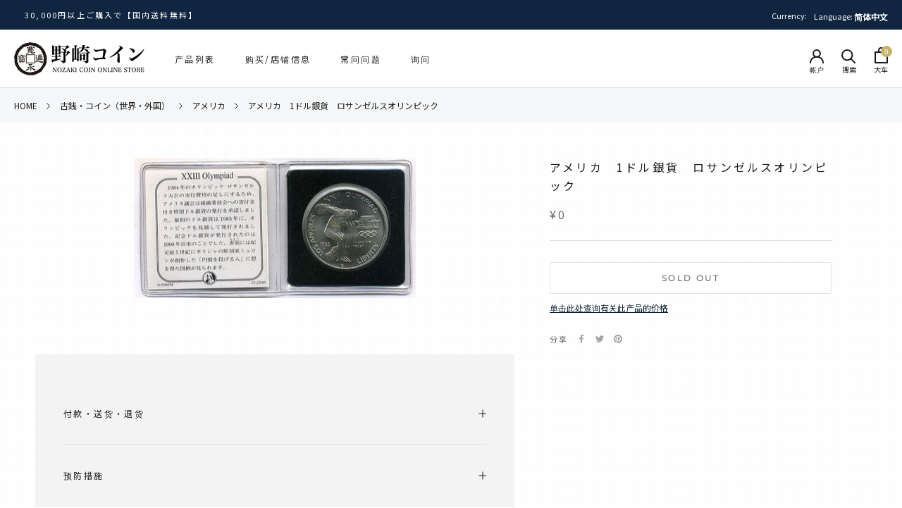

--- FILE ---
content_type: text/css
request_url: https://nozakicoin.jp/cdn/shop/t/27/assets/custom.css?v=10125492387851077711696056751
body_size: 7124
content:
body{background:url(//nozakicoin.jp/cdn/shop/t/27/assets/subtle_dots.png?v=5091379457187390581671581641);background-color:#ffffff80;background-blend-mode:lighten}.fas:before{font-family:"Font Awesome 5 Free"!important}body,html,h1,h2,h3,h4,p,ul,li,.Heading,.Text--subdued,.Header__SecondaryNav .SelectButton,#wk-auction .font-questa{font-family:Noto Sans JP,sans-serif!important}.SectionHeader__Heading,.SectionHeader__SubHeading,.CategoryList__listItemTitleContainer,.SlideshowWithText__itemInner,.SectionHeader__Description p,.TopBanner__content,.SectionHeader__description p,.Product__aboutListItemTextHeading{font-family:Hiragino Mincho ProN,\6e38\660e\671d,YuMincho,Meiryo,Noto Sans JP,serif!important}.features--heading-small .Rte h2,.features--heading-small .u-h2{font-size:16px}.Rte table td:first-child{font-weight:700}.MegaMenu__Inner{max-width:1350px}button.Form__Submit,button.Form__Submit:before{border-radius:0}.Button--primary:before,.shopify-payment-button__button--unbranded:before,.spr-button-primary:not(input):before,.spr-summary-actions-newreview:before{border-radius:40px;will-change:transform}.Button,.shopify-payment-button__button--unbranded,.spr-button-primary:not(input),.spr-pagination-next>a,.spr-pagination-prev>a,.spr-summary-actions-newreview,input.spr-button-primary{border-radius:40px;padding:14px 42px;overflow:hidden}.ProductForm__AddToCart:not([disabled]){border:2px solid #08192d;box-shadow:0 0 10px #1c1c1c33;color:#fff!important;border-radius:10px;transition:.3s;position:relative;top:0}.ProductForm__AddToCart:disabled{border-radius:2px}.ProductForm__AddToCart:hover:not([disabled]){top:2px}.ProductForm__AddToCart:not([disabled]):before{background:linear-gradient(to top,#08192d,#08192d 20%,#0f2540);transform:initial!important;border-radius:0}.AddToCart__text:not([disabled]){position:relative;right:-15px;font-weight:700;font-size:14px}.AddToCart__text:not([disabled]):before{background:url(//nozakicoin.jp/cdn/shop/t/27/assets/AddToCart__icon2.svg?v=101640758360366118811671581641);content:"";width:20px;height:22px;color:#fff;fill:#fff;margin-right:10px;position:absolute;left:-30px;top:-3px}.ProductForm__contactButton--soldOut{color:#08192d;text-decoration:underline;font-size:12px;display:inline-block;margin-top:10px;transition:.3s}.ProductForm__contactButton--soldOut:hover{opacity:.7}.SectionHeader:not(:only-child){margin-bottom:35px}.SectionHeader__SubHeading.SectionHeader__SubHeading{color:#6a6a6a}.SectionHeader__headingContainer{display:inline-block;position:relative}.SectionHeader__headingContainer:before{content:"";width:4px;height:4px;display:inline-block;background-size:contain;position:absolute;left:-20px;top:8px;background:#08192d;border-radius:50%}.SectionHeader__headingContainer:after{content:"";width:4px;height:4px;display:inline-block;background-size:contain;position:absolute;right:-16px;top:8px;background:#08192d;border-radius:50%}.SectionHeader__headingContainer .SectionHeader__Heading{margin-bottom:10px}.shopify-section--bordered+.shopify-section--bordered{border-top:none}.Header__LinkSpacer:after{border-color:#08192d}@media screen and (min-width: 1140px){.Header:not(.Header--sidebar) .Header__Wrapper{padding:18px 20px;max-width:1300px;margin:0 auto}}@media screen and (min-width: 1008px){.shopify-section--bordered>.Section--spacingNormal{padding:50px 0}}.Header__icon--search,.Header__icon--cart{display:inline-block!important}.HorizontalList__Item.-hidden{display:none}.Header__iconText{font-size:10px;position:relative;top:5px}.Header__iconText--cart{top:4px}.Header__Icon{text-align:center;position:relative}.Header__Icon .Icon--account{top:1px}.Header__CartCount{position:absolute;right:-6px;font-size:10px;background:#c6b467;color:#fff;padding:3px 5px;border-radius:50%;top:-2px}.Header__menuSubHeading{font-size:10px;display:block;color:#6a6a6a;transform:scale(.9)}.Header__MainNav .HorizontalList--spacingExtraLoose .HorizontalList__Item{text-align:center}#section-announcement{background:linear-gradient(45deg,#0b346e,#0f2540)!important;background:#08192d!important}.SideMenu__subHeading{font-size:10px;color:#6a6a6a;margin-left:10px}.SectionFooter{margin-top:50px}#sidebar-menu:after{content:"";position:absolute;width:350px;height:257px;left:-50px;border:0;bottom:-92px;z-index:-1;opacity:.1;background:url(//nozakicoin.jp/cdn/shop/t/27/assets/logo-icon_02.png?v=83589456816789060411671581641) no-repeat;background-size:contain}.SidebarMenu .Drawer__Content:before{background-image:none}.SidebarMenu{background:linear-gradient(45deg,#08192d,#0f2540)!important}.Drawer__Header{background:transparent}#shopify-section-footer{position:relative;overflow:hidden}#shopify-section-footer:after{content:"";position:absolute;width:500px;height:350px;right:-50px;border:0;bottom:50px;background-size:contain;opacity:.1;background:url(//nozakicoin.jp/cdn/shop/t/27/assets/logo-icon_02.png?v=83589456816789060411671581641) no-repeat;background-size:cover}.CustomSlideshow__arrow--next,.SlideshowWithText__arrow--next,.PurchasingPriceList__arrow--next{right:30px}.CustomSlideshow__arrow--prev,.SlideshowWithText__arrow--prev,.PurchasingPriceList__arrow--prev{left:30px}.CustomSlideshow__container,.SlideshowWithText__container,.PurchasingPriceList__container{position:relative}.CustomSlideshow__arrows,.SlideshowWithText__arrows,.PurchasingPriceList__arrows{position:absolute;top:calc(50% - 20px);transform:translateY(-50%);width:100%}.CustomSlideshow__arrow,.SlideshowWithText__arrow,.PurchasingPriceList__arrow{position:absolute;width:45px;height:45px;background-color:#0000004d;border-radius:50%;display:block;z-index:1;cursor:pointer;border:1px solid #fff}.CustomSlideshow__arrow--prev:before,.SlideshowWithText__arrow--prev:before,.PurchasingPriceList__arrow--prev:before{position:absolute;top:0;bottom:0;margin:auto;vertical-align:middle;content:"";left:17px;width:14px;height:14px;border-top:2px solid #fff;border-right:2px solid #fff;-webkit-transform:rotate(-135deg);transform:rotate(-135deg)}.CustomSlideshow__arrow--next:before,.SlideshowWithText__arrow--next:before,.PurchasingPriceList__arrow--next:before{position:absolute;top:0;bottom:0;margin:auto;vertical-align:middle;content:"";left:11px;width:14px;height:14px;border-top:2px solid #fff;border-right:2px solid #fff;-webkit-transform:rotate(45deg);transform:rotate(45deg)}.slick-dots>li:only-child{display:none}.CustomSlideshow .slick-slide{position:relative;margin:16px 8px;transition:.2s}.CustomSlideshow .slick-slide:hover{opacity:.9}.CustomSlideshow .slick-dots li button{font-size:0;line-height:0;display:block;width:20px;height:20px;padding:5px;cursor:pointer;color:transparent;border:0;outline:none;background:transparent}.CustomSlideshow .slick-dots li button{width:40px;height:5px;padding:0;background-color:#e5e9ec}.CustomSlideshow .slick-dots li{width:40px;height:5px;margin:0 0 0 10px;padding:0}.CustomSlideshow .slick-dots li.slick-active button{background:#08192d}.CustomSlideshow .slick-dots{right:7%;left:auto;transform:none}.SlideshowWithText__item{min-height:500px;display:flex;align-items:center;justify-content:center;background-size:cover;background-position:center center;position:relative}.SlideshowWithText__item:before,.SlideshowWithText .ImageHero__ImageWrapper:before{content:"";position:absolute;width:100%;height:100%;background:linear-gradient(to top left,#141414cc,#0f25404d);z-index:1}.SlideshowWithText__itemInner{font-size:25px;text-shadow:rgba(0,0,0,1) 1px 1px 10px;color:#fff;position:relative;z-index:1;text-align:center}.SlideshowWithText .slick-dots{bottom:-25px}.slick-dots li.slick-active{background:#0f2540}.SlideshowWithText .ImageHero__ImageWrapper{display:flex;align-items:center;justify-content:center}.TopBanner{margin-top:80px;margin-bottom:60px}.TopBanner__list{list-style:none;max-width:1280px;margin:0 auto;display:flex}.TopBanner__list>li{width:33.33%;margin:10px}.TopBanner__listItem{position:relative;display:block;overflow:hidden}.TopBanner__listItem:before{content:"";width:100%;height:100%;position:absolute;top:0;left:0;background:#0000004d;border-radius:5px;z-index:1}.TopBanner__listItem:hover .TopBanner__listItemImage{transform:scale(1.05)}.TopBanner__listItemImage{border-radius:5px;transition:.8s}.TopBanner__content{position:absolute;bottom:0;color:#fff;letter-spacing:.04em;text-align:center;font-size:16px;width:100%;background:#3f312be6;padding:10px 0;z-index:2;border-radius:0 0 5px 5px}.TopBanner__text{margin-top:10px;text-align:center;font-size:14px;padding:0 40px;letter-spacing:.04em}.TopBanner__list.-sp{display:none}.FeaturedContent{margin-top:80px;margin-bottom:40px}.FeaturedContent__list{list-style:none;display:flex;max-width:1280px;margin:0 auto}.FeaturedContent__list>li{width:calc(33.33% - 30px);margin:0 15px;background:#fff;border-radius:6px;box-shadow:0 0 15px #1919191a}.FeaturedContent__content{padding:10px 13px 10px 15px}.FeaturedContent__title{font-size:16px;font-weight:700;margin-bottom:10px;letter-spacing:.01em}.FeaturedContent__imageContainer{overflow:hidden;padding-bottom:62.5%;position:relative;border-radius:6px 6px 0 0}.FeaturedContent__image{position:absolute;width:100%;height:100%;background-size:cover;background-position:center center;display:block}.FeaturedContent__contentLink{border:1px solid #0f2540;padding:4px 16px 6px;margin-top:10px;display:inline-block;margin-bottom:10px;border-radius:4px;font-size:12px;color:#0f2540;transition:.3s}.FeaturedContent__contentLink>i{margin-left:8px;font-size:10px}.FeaturedContent__contentLink:hover{background:#0f2540;color:#fff}.FeaturedContent__imageContainer span{transition:.8s}.FeaturedContent__imageContainer:hover span{transform:scale(1.05)}.ProductList--grid[data-desktop-count="3"]>.Grid__Cell,.ProductList--grid[data-desktop-count="4"]>.Grid__Cell{width:20%;padding:0;margin-bottom:40px}.ProductItem{margin:0 20px}.ProductList--grid[data-desktop-count="3"],.ProductList--grid[data-desktop-count="4"]{margin-left:auto}.ProductList--grid{padding:0;max-width:1280px;margin:0 auto}.ProductItem__Info{text-align:left}.ProductItem__Label--soldOut{position:absolute;left:0;top:0;background:#9a9a9a;color:#fff;z-index:1;border-radius:0 2px 2px 0;padding:3px 9px;margin:0}.ProductItem__labelContainner{margin-top:8px}.ProductItem__Label--message,.ProductItem__Label--condition{color:#807442;border:1px solid #807442;border-radius:3px;font-size:11px;padding:1px 12px 3px}.ProductItem__taxLabel{font-size:10px}.ProductItem .AspectRatio:before{padding-bottom:100%}.ProductItem__Wrapper .AspectRatio>img,.no-js .ProductItem__Wrapper .AspectRatio>noscript img,.Product__SlideItem .AspectRatio>img,.no-js .Product__SlideItem .AspectRatio>noscript img{height:auto;width:auto;top:50%;left:50%;transform:translate(-50%,-50%);object-fit:contain;width:100%}.ProductItem__Title>a,.ProductItem__ImageWrapper{transition:.3s}.ProductItem__Title>a:hover,.ProductItem__ImageWrapper:hover{opacity:.7}.CategoryList__container{max-width:1280px;margin:0 auto}.CategoryList__list{list-style:none;display:flex;flex-wrap:wrap}.CategoryList__list>li{width:calc(25% - 20px);margin:10px;border-radius:5px}.CategoryList__listItem{display:block;position:relative;border-radius:5px;overflow:hidden}.CategoryList__listItemImage{border-radius:5px;transition:.8s}.CategoryList__listItem:hover .CategoryList__listItemImage{transform:scale(1.05)}.CategoryList__listItem:before{content:"";width:100%;height:100%;position:absolute;top:0;left:0;background:#0000004d;border-radius:5px;z-index:1}.CategoryList__listItemTitleContainer{position:absolute;top:50%;left:50%;transform:translate(-50%,-50%);color:#fff;letter-spacing:.04em;text-align:center;text-shadow:rgb(0 0 0 / 60%) 1px 1px 3px,rgb(0 0 0 / 60%) -1px 1px 3px,rgb(0 0 0 / 60%) 1px -1px 3px,rgb(0 0 0 / 60%) -1px -1px 3px;font-size:16px;width:100%;background:#0000004d;padding:10px 0;z-index:2}section[data-background=second]{background:url(//nozakicoin.jp/cdn/shop/t/27/assets/nozakicoin_topBg_02.jpg?v=19847338714423127871671581641) 0 0 no-repeat;background-size:cover;background-color:#ffffff80;background-blend-mode:lighten}.SectionHeader__description>p{margin-top:20px;font-size:14px;margin-bottom:40px;display:block}.ImageWithTextOverlay{max-width:1280px;padding:0 10px;margin:50px auto}.ImageWithTextOverlay .ImageHero--small{min-height:400px;border-radius:5px}.ImageWithTextOverlay .ImageHero__ImageWrapper--hasOverlay:before{border-radius:5px;background-color:#00000080!important}.SectionHeader__Description a{border:1px solid #fff;text-decoration:none;color:#fff;padding:6px 12px 7px;font-size:12px;border-radius:4px;transition:.3s}.SectionHeader__Description a:hover{background:#fff;color:#1c1c1c;text-shadow:none}.PurchasingPriceList{background:#f3f1ed80;background:#e6e6e633}.PurchasingPriceList__list{list-style:none;max-width:1280px;padding:0 10px;margin:0 auto}.PurchasingPriceList__listItem{padding:20px 20px 0;background:#fff;margin:10px;box-shadow:0 0 15px #1919191a;border-radius:5px}.PurchasingPriceList__listItem{position:relative;padding-bottom:55px}.PurchasingPriceList__listItemLink{position:absolute;bottom:15px}.PurchasingPriceList__listItemLink>a{border:1px solid #0f2540;padding:4px 16px 6px;display:inline-block;border-radius:4px;font-size:12px;color:#fff;background:#0f2540;transition:.3s}.PurchasingPriceList__listItemLink>a:hover{color:#0f2540;background:#fff}.PurchasingPriceList__listItemTitle{font-size:12px}.PurchasingPriceList__listItemImage>img{max-height:188px;margin:0 auto}.PurchasingPriceList__listItemImage{margin-bottom:20px}.PurchasingPriceList__listItemPrice{color:#c73e3a;font-size:12px;letter-spacing:.1em!important}.PurchasingPriceList .slick-disabled{display:none!important}.PurchasingPriceList__arrow{width:45px;height:45px;cursor:pointer;border-radius:100%;box-shadow:0 2px 10px #36363626;background:#fff;top:calc(50% + 45px);transform:translateY(-50%)}.PurchasingPriceList__arrow--prev:before{position:absolute;top:0;bottom:0;margin:auto;vertical-align:middle;content:"";left:19px;width:13px;height:13px;border-top:1.5px solid #000;border-right:1.5px solid #000;-webkit-transform:rotate(-135deg);transform:rotate(-135deg)}.PurchasingPriceList__arrow--next:before{position:absolute;top:0;bottom:0;margin:auto;vertical-align:middle;content:"";left:14px;width:13px;height:13px;border-top:1px solid #000;border-right:1px solid #000;-webkit-transform:rotate(45deg);transform:rotate(45deg)}.PurchasingPriceList__arrows{max-width:1280px;left:50%;transform:translate(-50%,-50%)}.PurchasingPriceList__arrow--prev{left:-6px}.PurchasingPriceList__arrow--next{right:-6px}.Footer__Copyright{padding:5px;text-align:center;background:#fff}.Footer__Title{position:relative}.Footer__Title:before{content:"";background:url(//nozakicoin.jp/cdn/shop/t/27/assets/FooteTitle__coinIcon_02.png?v=107475295787051304981671581641);width:15px;height:15px;display:inline-block;z-index:2;background-size:contain;position:relative;top:2px;margin-right:7px}.Footer__Block--text .Footer__Content.Rte a[title=\5e97\8217\60c5\5831\30fb\30a2\30af\30bb\30b9]{border:1px solid #fff;text-decoration:none;color:#fff;padding:6px 12px 8px;font-size:12px;border-radius:4px;transition:.3s}.Footer__Block--text .Footer__Content.Rte a:hover{color:#1c1c1c;background:#fff}.Footer__Inner{max-width:1260px;margin:0 auto}.Linklist__Item>.Link{transition:.3s}.Linklist__Item>.Link:hover{opacity:.7}.Footer__Newsletter input:focus{border:1px solid var(--border-color)!important}.Footer__Newsletter .Form__Submit,.Footer__Newsletter .Form__Submit:hover{background-color:#fff!important;color:#1c1c1c!important;transition:.3s}.Footer__Newsletter .Form__Submit:hover{opacity:.7}.Footer__Newsletter .Form__Submit:before{display:none}#footer-newsletter .Form__Submit{border-radius:2px}.CollectionMenu__listItem--l1{padding:15px 0;border-bottom:1px solid #1c1b1b}.Collection__pageHeader{background:url(//nozakicoin.jp/cdn/shop/t/27/assets/nozakicoin_cover--productlist_02.jpg?v=4728793324457271071671581641) no-repeat;background-size:cover;margin:0;padding:50px 0;background-color:#000000b3;background-blend-mode:darken}.Collection__pageHeader .SectionHeader__Heading,.Collection__enHeading{color:#fff}.CollectionInner{max-width:1300px;margin:50px auto 0;padding:0 20px}.CollectionInner__Sidebar{margin-right:40px;margin-left:0;width:100%;max-width:225px}.Collection__enHeading{font-size:13px;display:block}.template-collection .ProductItem{padding:0;margin:0 20px;box-shadow:none}.Collection__search{position:relative;margin:30px auto 0;max-width:500px}.Collection__searchForm{font-size:13px;max-width:500px;padding:8px 10px;border:1px solid #898989;border-radius:4px;text-transform:none!important;background:#fff;box-shadow:0 0 5px #3232324d}.Collection__searchIcon{background:url(//nozakicoin.jp/cdn/shop/t/27/assets/Collection__searchIcon.svg?v=68993337283153427721671581641) no-repeat!important;width:24px;height:24px;position:absolute;background-size:contain;top:6px;right:12px}.Collection__search .Search__Form{display:block}.Product__inquiryButton{width:100%;border-radius:2px}.Product__inquiryButton:before{border-radius:0}.Product__aboutListItemTextContainer{width:calc(100% - 350px);padding-top:20px}.Product__aboutListItemImageContainer{margin-right:30px;max-width:450px}.Product__aboutListItemTextHeading{font-weight:700;font-size:18px;padding-bottom:15px;border-bottom:2px solid #dce1e6;position:relative}.Product__aboutListItemTextHeading:before{position:absolute;bottom:-2px;left:0;width:15%;height:2px;content:"";background:#0f2540}.Product__aboutContainer{padding:0 50px}.Product__SlideItem .AspectRatio>img{width:100%;height:100%;left:50%}.ProductRecommendations .ProductItem,#shopify-section-template--14958061060286__recently-viewed-products .ProductItem,#shopify-section-template--15095779360958__recently-viewed-products .ProductItem{padding:0;background:transparent;margin:0;box-shadow:none;border-radius:0}.ProductRecommendations .ProductListWrapper,#shopify-section-template--14958061060286__recently-viewed-products .ProductListWrapper,#shopify-section-template--15095779360958__recently-viewed-products .ProductListWrapper{max-width:1260px;margin:0 auto}.ProductItem__Label--condition,.ProductItem__Label--message{display:inline-block;margin-bottom:5px}.ProductListWrapper{padding-bottom:40px;margin-bottom:-20px}.template-product .shopify-section--bordered>.Section--spacingNormal{border-top:1px solid #e2e2e2}.ProductMeta__price--tax{font-size:12px;color:#6a6a6a;padding-left:5px}.Button,.shopify-payment-button__button--unbranded,.spr-button-primary:not(input),.spr-pagination-next>a,.spr-pagination-prev>a,.spr-summary-actions-newreview,input.spr-button-primary{background-color:#fff}.Product__Gallery:not(.Product__Gallery--stack).Product__Gallery--withThumbnails .Product__SlideshowNavImage{width:calc(20% - 20px)}.ProductMeta .ProductItem__labelContainner{margin-top:0}.template-product .ProductItem__Label--condition,.template-product .ProductItem__Label--message{margin-bottom:10px;margin-right:5px}.Product__Tabs{background:#c8c8c833;padding:40px}.Collapsible:first-child{border-top:none}.Collapsible:last-child{border-bottom:none}.ProductMeta__CommentContainer{border:1px solid #ddd;padding:20px 15px;margin-top:30px;margin-bottom:30px;position:relative;border-radius:2px}.ProductMeta__CommentContainer:before{background-color:#fff;color:#707070;content:"Comment";left:20px;position:absolute;top:-15px;padding:3px 10px}.ProductForm__contactButtonContainer{position:relative;top:0;transition:.3s}.ProductForm__contactButtonContainer:hover{top:2px}.ProductForm__contactButton{display:flex;align-items:center;justify-content:center;border:1px solid #0f2540;box-shadow:0 0 5px #1c1c1c1a;border-radius:10px;margin:15px auto 0;padding:8px 42px;width:100%;font-size:12px;color:#0f2540;max-width:280px}.ProductForm__contactFormText{position:relative;right:-15px;letter-spacing:.05em}.ProductForm__contactFormText:before{background:url(//nozakicoin.jp/cdn/shop/t/27/assets/ProductForm__contactButton.svg?v=105638313312351829371671581641);content:"";width:20px;height:20px;color:#fff;fill:#fff;margin-right:10px;position:absolute;left:-30px;top:1px}.zoomWindowContainer>div{border:2px solid #ddd!important}.Product__faqContainer{padding:0 50px}.Product__faqList{list-style:none;max-width:1230px;margin:0 auto;border-top:1px solid #dce1e6}.Product__faqListItemInner{margin:0;border-left:4px solid #0f2540;padding-left:24px;overflow:hidden}.Product__faqListItem{border-bottom:1px solid #dce1e6;padding:20px 0}.Product__faqListItemQuestion{font-weight:700;font-size:15px;display:flex}.Product__faqListItemQuestion:before{display:inline-block;position:relative;margin-right:10px;height:auto;font-size:15px;content:"Q.";color:#08192d;top:-1px}.Product__faqListItemAnswer{font-size:15px;margin-left:0;margin-top:15px;display:flex}.Product__faqListItemAnswer:before{display:inline-block;position:relative;margin-right:10px;height:auto;font-size:15px;content:"A.";color:#08192d;top:-1px;font-weight:700;left:1px}.Product__faqListItemAnswer a{text-decoration:underline}@media screen and (min-width: 1008px){.Product__SlideshowMobileNav{display:flex!important;margin:-60px auto 0;justify-content:space-between;max-width:550px;position:absolute;width:100%;top:50%;left:50%;transform:translate(-50%,-50%);padding:0 10px}.Product__SlideshowNavArrow{width:40px;height:40px;background-color:#0003;border-radius:100%;font-size:25px;background-image:none;position:relative}.Product__SlideshowNavArrow:before{position:absolute;top:0;bottom:0;margin:auto;vertical-align:middle;content:"";left:-22px;width:14px;height:14px;border-top:2px solid #fff;border-right:2px solid #fff;-webkit-transform:rotate(45deg);transform:rotate(45deg)}.Product__SlideshowNavArrow--previous:before{left:-10px;-webkit-transform:rotate(-135deg);transform:rotate(-135deg)}.Product__SlideshowNavArrow svg{display:none}.Product__SlideshowMobileNav .flickity-page-dots{display:none}.Product__SlideshowNav{display:block}}.Product__aboutList{list-style:none;max-width:1230px;margin:0 auto}.Product__aboutList>li{display:flex}.Product__backButton{padding-bottom:80px;margin-top:0!important}.ProductList--carousel .Carousel__Cell:first-child{margin-left:0}.ArticleItem__ImageWrapper>img.ArticleItem__Image{top:0;left:0;object-fit:none}@media screen and (min-width: 1008px){.ArticleList .Grid__Cell{margin-bottom:50px}}.Container.-hasImage{padding:0}.Container.-hasImage .PageHeader{margin:0 0 40px;padding:80px 0;background-color:#00000080;background-blend-mode:darken;background-size:cover;background-position:bottom}.Page__enHeading{font-size:13px;display:block;color:#6a6a6a}.Container.-hasImage .PageHeader .SectionHeader__Heading,.Container.-hasImage .Page__enHeading{color:#fff}.globo-form-app{border:1px solid #dce1e6;box-shadow:none;border-radius:7px;padding:30px}@media screen and (max-width: 1140px){.ProductList--grid[data-desktop-count="3"]>.Grid__Cell,.ProductList--grid[data-desktop-count="4"]>.Grid__Cell{width:25%;margin-bottom:20px}.ProductList--grid[data-desktop-count="4"]>.Grid__Cell:nth-child(9),.ProductList--grid[data-desktop-count="4"]>.Grid__Cell:nth-child(10){display:none}.CategoryList__listItemTitleContainer{font-size:14px}.CategoryList__list>li{width:calc(33.33% - 20px)}.TopBanner__text{font-size:13px;padding:0 20px}.Product__aboutListItemText{font-size:13px}.Product__aboutListItemTextHeading{font-size:16px}.Product__aboutListItemTextContainer{padding-top:0}}@media screen and (max-width: 1007px){.Product__Slideshow{padding:20px}}@media screen and (max-width: 768px){.SlideshowWithText__item{min-height:350px}.SlideshowWithText__itemInner{font-size:18px}.SlideshowWithText__arrow{display:none}.ProductList--grid[data-desktop-count="3"]>.Grid__Cell,.ProductList--grid[data-desktop-count="4"]>.Grid__Cell{width:33.33%}.ProductList--grid[data-desktop-count="4"]>.Grid__Cell:nth-child(9){display:inline-block}.FeaturedContent__list{white-space:nowrap;overflow-x:auto;padding-bottom:20px}.FeaturedContent__list>li{max-width:350px;width:90%}.TopBanner__list.-sp{display:block}.TopBanner__list.-pc{display:none}.TopBanner__list .slick-slide{margin:0 10px}.TopBanner__list .slick-dots{bottom:-30px}.Collection__search{margin-top:0}.Product__aboutList>li{display:block}.Product__aboutContainer{max-width:500px;margin:0 auto;padding:0 20px}.Product__aboutListItemImageContainer{margin-right:0;margin-bottom:25px}.Product__aboutListItemTextContainer{width:100%}.Product__faqListItemAnswer,.Product__faqListItemQuestion{font-size:13px}.Product__faqListItemInner{padding-left:14px}}@media screen and (max-width: 640px){.ProductList--grid[data-desktop-count="3"]>.Grid__Cell,.ProductList--grid[data-desktop-count="4"]>.Grid__Cell{width:46%}.ProductList--grid[data-desktop-count="4"]>.Grid__Cell:nth-child(9){display:none}.ProductItem,.PurchasingPriceList__listItem{margin:5px;padding:10px}.PurchasingPriceList__listItem{padding-bottom:55px}.CategoryList__list>li{width:calc(50% - 10px);margin:5px}.CategoryList__listItemTitleContainer{font-size:12px}.ProductList--grid[data-desktop-count="3"],.ProductList--grid[data-desktop-count="4"]{white-space:nowrap;overflow-x:auto}.PurchasingPriceList .slick-dots{bottom:-25px}.PurchasingPriceList__arrow{display:none}.SectionFooter{margin-top:30px}.SectionHeader:not(:only-child){margin-bottom:25px}.CollectionInner__Products .ProductList--grid[data-desktop-count="3"],.CollectionInner__Products .ProductList--grid[data-desktop-count="4"]{white-space:initial;overflow-x:initial}.template-collection .ProductItem{margin:0 10px}.Product__Tabs{padding:15px}.Product__faqContainer{padding:0 20px}#shopify-section-template--14958060273854__featured-collections .ProductList--grid[data-desktop-count="3"]>.Grid__Cell,#shopify-section-template--14958060273854__featured-collections .ProductList--grid[data-desktop-count="4"]>.Grid__Cell{width:50%;margin-bottom:0}#shopify-section-template--14958060273854__featured-collections .ProductList--grid[data-desktop-count="3"],#shopify-section-template--14958060273854__featured-collections .ProductList--grid[data-desktop-count="4"]{white-space:initial;overflow-x:initial}}.Information__Wrapper{max-width:1260px;margin:0 auto 60px}.Information__List{display:flex;padding:12px 0}.Information__List--Date{margin-right:20px}.Information__List--Tag{margin-right:20px;white-space:nowrap}@media screen and (min-width: 1008px){.Information__Wrapper{margin-bottom:100px}}.Banner__Wrapper{max-width:1260px;margin:0 auto 60px}.Banner__Wrapper .slick-dots{bottom:-25px}.Banner__Wrapper .slick-slide img{margin:0 auto}.Banner__Wrapper .slick-arrow{width:45px;height:45px;cursor:pointer;border-radius:100%;box-shadow:0 2px 10px\a0rgb (54 54 54 / 15%);background:#fff;transform:translateY(-50%)}.Banner__Wrapper .slick-next{right:25px}.Banner__Wrapper .slick-prev{left:25px;z-index:1}.Banner__Wrapper .slick-next:before{position:absolute;top:0;bottom:0;margin:auto;vertical-align:middle;content:"";left:14px;width:13px;height:13px;border-top:1px solid #000;border-right:1px solid #000;-webkit-transform:rotate(45deg);transform:rotate(45deg)}.Banner__Wrapper .slick-prev:before{position:absolute;top:0;bottom:0;margin:auto;vertical-align:middle;content:"";right:14px;width:13px;height:13px;border-top:1px solid #000;border-right:1px solid #000;-webkit-transform:rotate(-135deg);transform:rotate(-135deg)}@media screen and (min-width: 1008px){.Banner__Wrapper{margin-bottom:100px}}.CollectionMenu__Container li{list-style:none}.CollectionMenu__List--Link a{transition:.3s;display:inline-block;padding-right:30px;font-size:13px;color:#1c1b1b}.CollectionMenu__List--Link a:hover{opacity:.7}.CollectionMenu__List--Link{position:relative}.CollectionMenu__listItem--l2{padding:8px 0;border-bottom:1px solid #dce1e6}.CollectionMenu__List--Link .plus{display:block;position:absolute;width:18px;height:100%;right:0;top:0;cursor:pointer}.CollectionMenu__List--Link .plus:before,.CollectionMenu__List--Link .plus:after{content:" ";position:absolute;width:11px;height:1px;left:50%;top:50%;transform:translate(-50%,-50%);-webkit-transform:translate(-50%,-50%);background-color:#6a6a6a;transition-duration:.4s;transition-timing-function:cubic-bezier(.075,.82,.165,1);-ms-transition-duration:.4s;-ms-transition-timing-function:cubic-bezier(.075,.82,.165,1);-webkit-transition-duration:.4s;-webkit-transition-timing-function:cubic-bezier(.075,.82,.165,1);-moz-transition-duration:.4s;-moz-transition-timing-function:cubic-bezier(.075,.82,.165,1)}.CollectionMenu__List--Link .plus:after{transform:translate3d(-50%,-50%,0) rotate(90deg);-webkit-transform:translate3d(-50%,-50%,0) rotate(90deg)}.CollectionMenu__List--Link .plus.active:after,.CollectionMenu__List--Link .plus:hover:after{transform:translate(-50%,-50%) rotate(0);-webkit-transform:translate(-50%,-50%) rotate(0)}.CollectionMenu__List--level2,.CollectionMenu__List--level3{display:none;margin-inline-start:auto;margin:12px 0 28px}.CollectionMenu__List--level3 .Text--subdued{color:#1c1b1b}.PageStore__ImageWrapper{display:flex;justify-content:space-between}@media screen and (max-width: 640px){.PageStore__ImageWrapper{justify-content:center;flex-wrap:wrap}}.PageTakuhaiKaitori__Heading--2,.PageTentouKaitori__Heading--2{font-size:18px;letter-spacing:.2em;font-weight:700;background:#0f2540;padding:15px;margin:2.2em 0 28px}.PageTakuhaiKaitori__Text--Address{background:#efefef;padding:15px}.PageTakuhaiKaitori__List,.PageTentouKaitori__List{border:2px solid #727171;padding:15px;border-radius:12px;position:relative;margin-bottom:28px;font-weight:700}.PageTakuhaiKaitori__List{display:flex;align-items:center}.PageTakuhaiKaitori__List--Num{margin-right:10px;color:#0f2540}.PageTakuhaiKaitori__List:after,.PageTentouKaitori__List:after{content:"";width:0;height:0;border-style:solid;border-width:15px 15px 0 15px;border-color:#000 transparent transparent transparent;position:absolute;bottom:-24px;left:0;right:0;margin:0 auto}.PageTakuhaiKaitori__List--Last:after,.PageTentouKaitori__List--Last:after{display:none}.PageTakuhaiKaitori__Heading--3{font-size:16px;font-weight:700;border-bottom:1px solid #1c1b1b;margin-bottom:10px;padding-bottom:5px}.PageTakuhaiKaitori__Heading--4{display:inline-block;margin-bottom:10px;padding:6px 12px;font-size:14px;font-weight:700;border:2px solid #727171}.PageTentouKaitori__Heading{font-size:18px;letter-spacing:.1em;font-weight:700;padding:15px;border:2px solid #0f2540;border-radius:50px;margin:2.2em 0 28px;color:#0f2540}.PageTakuhaiKaitori__telFaxContainer{border:1px solid #1c1b1b;padding:20px}.PageTakuhaiKaitori__ContactHeading,.PageTentouKaitori__ContactHeading{font-family:EB Garamond,Hiragino Mincho ProN,\6e38\660e\671d,YuMincho,Meiryo,Noto Sans JP,serif;font-size:20px;margin:0 0 30px}.PageTakuhaiKaitori__ContactWrapper,.PageTentouKaitori__ContactWrapper{display:flex;justify-content:center}.PageTakuhaiKaitori__ContactItem:first-child{border-right:1px solid #1c1b1b}.PageTakuhaiKaitori__ContactItem,.PageTentouKaitori__ContactItem{width:50%;text-align:center}.PageTakuhaiKaitori__ContactItem>p:first-child,.PageTentouKaitori__ContactItem>p:first-child{margin-bottom:4px;font-weight:700;color:#0f2540}.PageTakuhaiKaitori__ContactItem--Address,.PageTentouKaitori__ContactItem--Address{font-size:24px}.PageTakuhaiKaitori__formContainer{margin:50px 0}.Rte .PageTakuhaiKaitori__formContainer>a{display:inline-block;padding:20px 28px;line-height:normal;border:1px solid transparent;text-transform:uppercase;font-size:16px;text-align:center;letter-spacing:.2em;font-weight:700;width:100%;border:2px solid #08192d;box-shadow:0 0 10px #1c1c1c33;color:#fff!important;border-radius:10px;transition:.3s;position:relative;top:0;text-decoration:none}.Rte .PageTakuhaiKaitori__formContainer>a:hover{top:3px}.Rte .PageTakuhaiKaitori__formContainer .AddToCart__text:before{background:url(//nozakicoin.jp/cdn/shop/t/27/assets/Form__mailIcon.svg?v=4584063679565574051671581641);left:-40px;top:-2px;width:22px}.Rte .PageTakuhaiKaitori__formContainer>a:before{background:linear-gradient(to top,#08192d,#08192d 20%,#0f2540);transform:initial!important;border-radius:5px;position:absolute;content:"";display:block;left:0;top:0;right:0;bottom:0;width:100%;height:100%;transform:scale(1);transform-origin:left center;z-index:-1}@media screen and (max-width: 768px){.PageContent.PageContent--narrow.Rte{padding:0 15px}.PageTakuhaiKaitori__ContactHeading,.PageTentouKaitori__ContactHeading{font-size:16px}.PageTakuhaiKaitori__ContactItem:first-child{border-right:none}.PageTakuhaiKaitori__List--Num{min-width:45px}.PageTentouKaitori__Heading{font-size:15px}}@media screen and (max-width: 680px){.PageTakuhaiKaitori__ContactWrapper,.PageTentouKaitori__ContactWrapper{flex-wrap:wrap}.PageTakuhaiKaitori__ContactItem,.PageTentouKaitori__ContactItem{width:100%;margin-bottom:20px}}.Form__Item .Form__Input{background-color:#fff}@media screen and (min-width: 769px){label[for="62914-file-2"]{margin-bottom:25px!important}}.globo-form-control:nth-child(16):after{content:"\5186";position:absolute;top:32px;right:-17px}.PageAbout p{font-family:Hiragino Mincho ProN,\6e38\660e\671d,YuMincho,Meiryo,Noto Sans JP,serif!important}@media screen and (max-width: 600px){.Rte .TableWrapper table{white-space:unset}.Rte .TableWrapper table td:first-child{width:30%}}.CategoryList__listItemTitle{color:#6a6a6a;font-size:13px}@media screen and (max-width: 640px){.CategoryList__listItemTitle{font-size:12px}.CustomSlideshow__arrow,.PurchasingPriceList__arrow,.SlideshowWithText__arrow{display:none}.CustomSlideshow .slick-slide{margin:0}.CustomSlideshow .slick-dots{bottom:-20px;right:5%}}.CollectionList__container{max-width:1000px;padding:0 20px;margin:0 auto}.collection-list-text{text-align:center}section[data-section-type=recently-viewed-products] .ProductListWrapper{max-width:1260px;margin:0 auto}section[data-section-type=recently-viewed-products] .ProductItem{padding:0;background:0 0;margin:0;box-shadow:none;border-radius:0}.ProductMeta__Price.Price--compareAt{margin-left:15px}.PurchasingPriceList__buttons .Button{margin:0 15px}@media screen and (max-width: 640px){.PurchasingPriceList__buttons{margin-top:60px}.PurchasingPriceList__buttons .Button:first-child{margin-bottom:15px}.PurchasingPriceList__buttons .Button{font-size:11px}.PurchasingPriceList__listItemLink>a{font-size:10px}}.pick_currency{margin-right:10px!important}.mldcustom{margin-bottom:30px!important}.PageStore__ImageWrapper div{margin:0 10px}.CustomSlideshow .slick-slide{transition:.3s;opacity:.7}.CustomSlideshow .slick-slide.slick-current{opacity:1}.Alert--error,.spr-form-message-error{background:#c8c8c81a;color:#000}.Cart__continueButton{display:inline-block;margin-top:16px;border-radius:40px;padding:8px 42px;overflow:hidden;border:1px solid rgba(0,0,0,.2);font-size:10px;background:#fff}.Header__Icon span{word-break:keep-all}.CollectionMenu__List--level3>li{margin:10px 0}.Header__SecondaryNav .SelectButton{font-size:12px;color:#1c1b1b}.HorizontalList--spacingLoose .LocalizationItem{margin:0 30px 0 10px;position:relative;top:3px}.SelectButton svg{top:calc(50% - 2px);height:5px}span.mlcurrent{font-size:12px}.pick_currency .mldarrow{right:13px}@media screen and (max-width: 1250px){.HorizontalList--spacingExtraLoose .HorizontalList__Item{margin-right:14px;margin-left:14px;font-size:11px}.Header__LogoImage{max-width:160px!important}}@media screen and (max-width:1140px){.mldcustom{display:inline-block!important;position:relative!important;left:-26px!important;top:2px!important;margin:20px 0!important}.mlvedadesk .pick_currency{display:none}}.Footer__Localization{display:none}@media screen and (min-width: 1140px){.SidebarMenu__languageSelector form{display:none!important}}#wk-auction .pa-btn-text,.pa-btn-text{padding:4px 8px;border-radius:2px}#wk-auction .font-30{font-size:24px!important}.wkcontainer.full-width,#wk_bidding_details{padding:80px 20px;max-width:1300px;margin:0 auto;box-sizing:border-box!important}#wk-auction .pa-bdr{border-color:#ddd}#wk-auction .pa-form-bg{border-radius:2px}@media screen and (max-width: 768px){.wkcontainer.full-width,#wk_bidding_details{padding:50px 20px}}.MegaMenu__Title{pointer-events:none}.dropup{position:relative;display:inline-block}.localeBtn{color:#fff;font-size:12px;margin:20px 0;position:relative;top:2px}.dropup-content{display:none;min-width:125px;background:#fff;z-index:1;box-shadow:0 -2px 10px #36363633;position:absolute;padding:9px 0;top:50px}.dropup:hover .dropup-content{display:block}.dropup-content a{font-size:10px;color:#6a6a6a;padding:5px 32px;display:block}.dropup-content a:hover{background-color:#f2f2f2}.Header__searchResultsHeadingLink{padding:7px 32px}.HeaderCustomBar{display:flex;justify-content:space-between;margin:0 auto;padding:0 20px;max-width:1300px;position:relative;z-index:6}.HeaderCustomBar__localeWrapper{display:flex;align-items:center}.HeaderCustomBar__languageSwitcher .localeBtn:after{display:none}.HeaderCustomBar__languageSwitcher .localeBtn{margin:0;padding:10px 0;cursor:pointer;font-weight:700}.HeaderCustomBar__languageSwitcherHeading{position:relative;top:1px}.HeaderCustomBar__languageSwitcher .dropup-content{top:36px;right:-20px}@media screen and (max-width: 1140px){.HeaderCustomBar__localeWrapper{display:none}.HeaderCustomBar{display:block;padding:0}}.HeaderCustomBar__localeWrapper .pick_currency .nice-select{width:auto}.HeaderCustomBar__localeWrapper .pick_currency .mldarrow{display:none}.HeaderCustomBar__localeWrapper span.mlcurrent{font-weight:700}.HeaderCustomBar__languageSwitcher{margin-left:10px}.HeaderCustomBar__localeWrapper .pick_currency .nice-select:hover .list{opacity:1;pointer-events:auto}.HeaderCustomBar__localeWrapper .pick_currency .nice-select .list{transform:scale(1) translateY(0);transform-origin:0;left:-58px;box-shadow:0 -2px 10px #36363633}.Form__Hint--center{text-align:center;border:1px solid #ddd;padding:11px}.Register__button{border:1px solid #ddd;display:block;margin-top:20px;padding:14px 42px;background:#fff;text-align:center}.globo-form-app{background:#fff}.Pagination__NavItem.is-active{box-shadow:none}.globo-form-app .globo-form-control .flat-input::placeholder{opacity:.3}.Button--logout{padding:7px 32px;margin-bottom:30px}#shopify-section-predictive-search .Grid--xl>.Grid__Cell{position:relative}.Search__Inner{padding:18px 20px;max-width:1300px;margin:0 auto}#shopify-section-predictive-search .ProductItem__Label--soldOut{display:none}.Sidebar__icon--account{margin-right:10px;position:relative;top:-1px}.SidebarMenu__languageHeading{font-size:10px;position:relative;top:1px}.pick_currency .mldarrow{display:none}.SidebarMenu__Nav .pick_currency:before{content:"Currency: ";font-size:10px}.SidebarMenu__Nav .nice-select{width:auto;padding-left:0}.SidebarMenu__Nav .pick_currency,.SidebarMenu__Nav .pick_currency:hover{left:0!important;margin-right:25px!important}.SidebarMenu__Nav .localeBtn,.SidebarMenu__Nav span.mlcurrent{font-weight:700}.Footer__Content+.Footer__Newsletter{position:relative;z-index:1}.collection-list-text-sp{display:none}@media screen and (max-width: 768px){.collection-list-text-sp{display:block}}.CustomSlideshow__container .slick-slide img{width:100%}#wk-auction{margin-bottom:30px;position:relative;z-index:3}.Auction__infoWrapper{position:static}#wk-auction .font-15{font-size:13px!important}#wk-auction .wk-pa-modal-content{margin:0!important;top:50%;left:50%;transform:translate(-50%,-50%);-webkit-transform:translate(-50%,-50%);-ms-transform:translate(-50%,-50%)}#wk-auction .margin-top-5{margin-top:10px!important}#wk-auction .wk-pa-modal-body h2{font-weight:700;margin-bottom:10px}#wk-auction .pa-modal-container .pa-modal-content{margin:0!important;top:50%!important;left:50%!important;transform:translate(-50%,-50%)!important;-webkit-transform:translate(-50%,-50%)!important;-ms-transform:translate(-50%,-50%)!important}@media screen and (max-width: 540px){#wk-auction .pa-modal-container .pa-modal-content.pa-form-box,#wk-auction .wk-pa-modal-content{width:80%!important}}#wk-auction .font-16{font-size:14px!important}#wk-auction .dot{padding:0 5px!important;position:relative;top:-2px}#wk-auction .pa-help:not(.pa-proxy-help){padding:1px 7px!important}.CategoryList__listItemImage{width:100%!important;height:auto!important}.PurchasingPriceList__listItemImage>img{width:auto!important;height:auto!important}.CustomSlideshow__container .slick-slide img,.Product__aboutListItemImageContainer{width:100%;height:auto}.ProductForm__contactButton,#wk-auction .pa-bdr{background-color:#fff!important}#label_bid_amt{display:block;width:100%}.section-max-width{max-width:1300px;margin:auto;padding:0 20px}.breadcrumb{background:#d9dde140;font-size:12px;font-weight:400;padding:15px 0}.breadcrumb li{list-style:none;display:inline-block}.breadcrumb .dash{background-image:url(//nozakicoin.jp/cdn/shop/t/27/assets/breadcrumbs-arrow.svg?v=65896176551938326421671583754);background-repeat:no-repeat;width:6px;margin:0 10px;height:10px;display:inline-block;position:relative;top:1px}.breadcrumb a{transition:.3s}.breadcrumb a:hover{opacity:.6}@media screen and (max-width: 640px){.breadcrumb{padding:10px 0}}
/*# sourceMappingURL=/cdn/shop/t/27/assets/custom.css.map?v=10125492387851077711696056751 */
